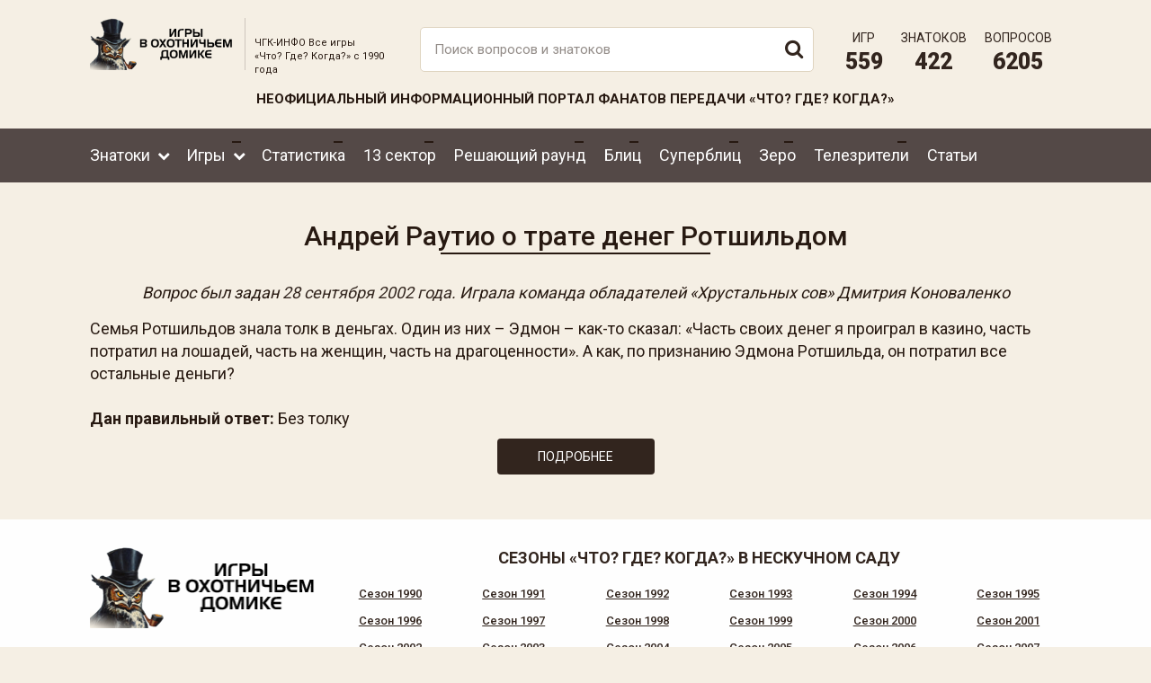

--- FILE ---
content_type: text/html; charset=UTF-8
request_url: https://xn----etbqgrg5bs.xn--p1ai/andrey-rautio-o-trate-deneg-rotshildom
body_size: 4993
content:
 <!DOCTYPE html>
<html lang="ru">
<head>
<meta http-equiv="content-type" content="text/html; charset=utf-8" />
<title>Андрей Раутио о трате денег Ротшильдом – вопрос игры «Что? Где? Когда?» | Неофициальный сайт «Что? Где? Когда?»</title>
<meta name="keywords" content="" />
<meta name="description" content="Семья Ротшильдов знала толк в деньгах. Один из них &amp;ndash; Эдмон &amp;ndash; как-то сказал: &amp;laquo;Часть своих денег я проиграл в казино, часть потратил на лошадей, часть на женщин, " />
<meta name="viewport" content="width=device-width, initial-scale=1, maximum-scale=1, user-scalable=no">
<meta name="format-detection" content="telephone=no">
<meta name="yandex-verification" content="4b8ae84271eb81b2" />
<meta name="google-site-verification" content="zeJLh6epzz5ZmLI1buz8l4SROROE5ffgzWvOEaiwqAw" />
	<link rel="shortcut icon" type="image/ico" href="/faviconn.ico" />
	<link rel="icon" type="image/ico" href="/faviconn.ico" />
	<link href="/css/common.css" rel="stylesheet">
	<link href="/css/hamburgers.css" rel="stylesheet">
	<link href="/css/ui.css" rel="stylesheet">
	<link href="/css/slick.css" rel="stylesheet">
	<link href="/css/fancybox.css" rel="stylesheet">
	<script src="/js/jq.js"></script>
	<script src="/js/ui.js"></script>
	<script src="/js/slick.min.js"></script>
	<link href="/css/style.css" rel="stylesheet">
	<script src="/js/bootstrap.js"></script>
	<script src="/js/fancybox.umd.js"></script>
	<script src="/js/jquery.tablesorter.min.js"></script>
	<script src="/js/jquery.tablesorter.pager.js"></script>
	<script src="/js/script.js"></script>
	<meta property="og:locale" content="ru_RU" />
	<meta property="og:type" content="article" />
	<meta property="og:title" content="Андрей Раутио о трате денег Ротшильдом – вопрос игры «Что? Где? Когда?» | Неофициальный сайт «Что? Где? Когда?»" />
	<meta property="og:description" content="Семья Ротшильдов знала толк в деньгах. Один из них &amp;ndash; Эдмон &amp;ndash; как-то сказал: &amp;laquo;Часть своих денег я проиграл в казино, часть потратил на лошадей, часть на женщин, " />
	<meta property="og:url" content="https://чгк-инфо.рф/andrey-rautio-o-trate-deneg-rotshildom" />
	<meta property="og:image" content="https://xn----etbqgrg5bs.xn--p1ai/img/logon.png" />
	<meta property="og:site_name" content="ЧГК-Инфо" />
	<meta property="og:logo" content="https://xn----etbqgrg5bs.xn--p1ai/img/logon.png" />
	<link rel="canonical" href="https://чгк-инфо.рф/andrey-rautio-o-trate-deneg-rotshildom" />
	<!-- Yandex.Metrika counter -->
<script type="text/javascript" >
   (function(m,e,t,r,i,k,a){m[i]=m[i]||function(){(m[i].a=m[i].a||[]).push(arguments)};
   m[i].l=1*new Date();k=e.createElement(t),a=e.getElementsByTagName(t)[0],k.async=1,k.src=r,a.parentNode.insertBefore(k,a)})
   (window, document, "script", "https://mc.yandex.ru/metrika/tag.js", "ym");

   ym(88169157, "init", {
        clickmap:true,
        trackLinks:true,
        accurateTrackBounce:true,
        webvisor:true
   });
</script>
<noscript><div><img src="https://mc.yandex.ru/watch/88169157" style="position:absolute; left:-9999px;" alt="" /></div></noscript>
<!-- /Yandex.Metrika counter -->
<script src='https://www.google.com/recaptcha/api.js' async defer ></script>
</head>
<body>
<div class="mobilemenu">
	<div class="mobbtn">
	<div class="humblive">
		<button class="hamburger hamburger--collapse" type="button">
		<span class="hamburger-box">
		<span class="hamburger-inner"></span>
		</span>
		</button>
	</div>
	</div>
	<form class="poisk" action="/poisk" method="POST">	
		<input class="form-control realig" type="text" name="query" placeholder="Поиск">
		<ul class="search_result"></ul>
		<button type="submit"><i class="fa fa-search" aria-hidden="true"></i></button>
	</form>
</div>
<div class="mobilebox">
	<div class="mobileboxin">
		<ul>
				<li class="dropdown  ident0">
					<a  data-toggle="" href="/vse-znatoki">Знатоки</a><div class="dropdown-menu">
								<div class="dropdown-inner">
									<ul class="list-unstyled"><li class="nodropdown  ident0">
									<a   data-toggle="" href="/vse-znatoki">Все знатоки</a></li><li class="nodropdown  ident0">
									<a   data-toggle="" href="/luchshie-igroki">Лучшие игроки</a></li></ul>
								</div>
							</div></li>
				<li class="dropdown  ident0">
					<a  data-toggle="" href="/vse-igry">Игры</a><div class="dropdown-menu">
								<div class="dropdown-inner">
									<ul class="list-unstyled"><li class="dropdown  ident0">
									<a   data-toggle="" href="/igry-1990-yh">Игры 1990-ых</a><div class="dropdown-menu">
									<div class="dropdown-inner">
										<ul class="list-unstyled"><li class="ident0">
										<a class="droplike" href="/igry-1990-yh/sezon-1990">Сезон 1990</a>
									</li><li class="ident0">
										<a class="droplike" href="/igry-1990-yh/sezon-1991">Сезон 1991</a>
									</li><li class="ident0">
										<a class="droplike" href="/igry-1990-yh/sezon-1992">Сезон 1992</a>
									</li><li class="ident0">
										<a class="droplike" href="/igry-1990-yh/sezon-1993">Сезон 1993</a>
									</li><li class="ident0">
										<a class="droplike" href="/igry-1990-yh/sezon-1994">Сезон 1994</a>
									</li><li class="ident0">
										<a class="droplike" href="/igry-1990-yh/sezon-1995">Сезон 1995</a>
									</li><li class="ident0">
										<a class="droplike" href="/igry-1990-yh/sezon-1996">Сезон 1996</a>
									</li><li class="ident0">
										<a class="droplike" href="/igry-1990-yh/sezon-1997">Сезон 1997</a>
									</li><li class="ident0">
										<a class="droplike" href="/igry-1990-yh/sezon-1998">Сезон 1998</a>
									</li><li class="ident0">
										<a class="droplike" href="/igry-1990-yh/sezon-1999">Сезон 1999</a>
									</li></ul>
									</div>
								</div></li><li class="dropdown  ident0">
									<a   data-toggle="" href="/igry-2000-yh">Игры 2000-ых</a><div class="dropdown-menu">
									<div class="dropdown-inner">
										<ul class="list-unstyled"><li class="ident0">
										<a class="droplike" href="/igry-2000-yh/sezon-2000">Сезон 2000</a>
									</li><li class="ident0">
										<a class="droplike" href="/igry-2000-yh/sezon-2001">Сезон 2001</a>
									</li><li class="ident0">
										<a class="droplike" href="/igry-2000-yh/sezon-2002">Сезон 2002</a>
									</li><li class="ident0">
										<a class="droplike" href="/igry-2000-yh/sezon-2003">Сезон 2003</a>
									</li><li class="ident0">
										<a class="droplike" href="/igry-2000-yh/sezon-2004">Сезон 2004</a>
									</li><li class="ident0">
										<a class="droplike" href="/igry-2000-yh/sezon-2005">Сезон 2005</a>
									</li><li class="ident0">
										<a class="droplike" href="/igry-2000-yh/sezon-2006">Сезон 2006</a>
									</li><li class="ident0">
										<a class="droplike" href="/igry-2000-yh/sezon-2007">Сезон 2007</a>
									</li><li class="ident0">
										<a class="droplike" href="/igry-2000-yh/sezon-2008">Сезон 2008</a>
									</li><li class="ident0">
										<a class="droplike" href="/igry-2000-yh/sezon-2009">Сезон 2009</a>
									</li></ul>
									</div>
								</div></li><li class="dropdown  ident0">
									<a   data-toggle="" href="/igry-2010-yh">Игры 2010-ых</a><div class="dropdown-menu">
									<div class="dropdown-inner">
										<ul class="list-unstyled"><li class="ident0">
										<a class="droplike" href="/igry-2010-yh/sezon-2010">Сезон 2010</a>
									</li><li class="ident0">
										<a class="droplike" href="/igry-2010-yh/sezon-2011">Сезон 2011</a>
									</li><li class="ident0">
										<a class="droplike" href="/igry-2010-yh/sezon-2012">Сезон 2012</a>
									</li><li class="ident0">
										<a class="droplike" href="/igry-2010-yh/sezon-2013">Сезон 2013</a>
									</li><li class="ident0">
										<a class="droplike" href="/igry-2010-yh/sezon-2014">Сезон 2014</a>
									</li><li class="ident0">
										<a class="droplike" href="/igry-2010-yh/sezon-2015">Сезон 2015</a>
									</li><li class="ident0">
										<a class="droplike" href="/igry-2010-yh/sezon-2016">Сезон 2016</a>
									</li><li class="ident0">
										<a class="droplike" href="/igry-2010-yh/sezon-2017">Сезон 2017</a>
									</li><li class="ident0">
										<a class="droplike" href="/igry-2010-yh/sezon-2018">Сезон 2018</a>
									</li><li class="ident0">
										<a class="droplike" href="/igry-2010-yh/sezon-2019">Сезон 2019</a>
									</li></ul>
									</div>
								</div></li><li class="dropdown  ident0">
									<a   data-toggle="" href="/igry-2020-yh">Игры 2020-ых</a><div class="dropdown-menu">
									<div class="dropdown-inner">
										<ul class="list-unstyled"><li class="ident0">
										<a class="droplike" href="/igry-2020-yh/sezon-2020">Сезон 2020</a>
									</li><li class="ident0">
										<a class="droplike" href="/igry-2020-yh/sezon-2021">Сезон 2021</a>
									</li><li class="ident0">
										<a class="droplike" href="/igry-2020-yh/sezon-2022">Сезон 2022</a>
									</li><li class="ident0">
										<a class="droplike" href="/igry-2020-yh/sezon-2023">Сезон 2023</a>
									</li><li class="ident0">
										<a class="droplike" href="/igry-2020-yh/sezon-2024">Сезон 2024</a>
									</li><li class="ident0">
										<a class="droplike" href="/igry-2020-yh/sezon-2025">Сезон 2025</a>
									</li></ul>
									</div>
								</div></li></ul>
								</div>
							</div></li>
				<li class="nodropdown  ident0">
					<a  data-toggle="" href="/statistika-znatokov">Статистика</a></li>
				<li class="nodropdown  ident0">
					<a  data-toggle="" href="/13-sektor">13 сектор</a></li>
				<li class="nodropdown  ident0">
					<a  data-toggle="" href="/reshayuschiy-raund">Решающий раунд</a></li>
				<li class="nodropdown  ident0">
					<a  data-toggle="" href="/raund-blic">Блиц</a></li>
				<li class="nodropdown  ident0">
					<a  data-toggle="" href="/raund-superblic">Суперблиц</a></li>
				<li class="nodropdown  ident0">
					<a  data-toggle="" href="/raund-zero">Зеро</a></li>
				<li class="nodropdown  ident0">
					<a  data-toggle="" href="/vse-telezriteli">Телезрители</a></li>
				<li class="nodropdown  ident0">
					<a  data-toggle="" href="/stati">Статьи</a></li></ul>	</div>
</div>
	
<div class="wrapper">
<!-- Блок `header` -->
<header class="header">
		<div class="header-top">
		<div class="container">
			<div class="row">
				<div class="col-xs-12 col-md-2 logowrap">
					<a href="/"><img src="/img/logon.png" alt="logo"></a>
				</div>
				<div class="col-xs-12 col-md-2 descwrap">
					<span>ЧГК-ИНФО Все игры <br>«Что? Где? Когда?» с 1990 года</span>
				</div>
				<div class="col-xs-12 col-md-5">
					<form class="poisk" action="/poisk" method="POST">	
						<input class="form-control realig" type="text" name="query" placeholder="Поиск вопросов и знатоков">
						<ul class="search_result"></ul>
						<button type="submit"><i class="fa fa-search" aria-hidden="true"></i></button>
					</form>
				</div>
				<div class="col-xs-12 col-md-3">
					<div class="stat_wrap">
																		<div class="stat_item">Игр <span>559</span></div>
						<div class="stat_item">Знатоков <span>422</span></div>
						<div class="stat_item">Вопросов <span>6205</span></div>
					</div>
				</div>
			</div>
			<span class="neof">Неофициальный информационный портал фанатов передачи «Что? Где? Когда?»</span>
		</div>
	</div>
	<div class="h-menu">
		<div class="container">
			<ul>
				<li class="dropdown  ident0">
					<a  data-toggle="" href="/vse-znatoki">Знатоки</a><div class="dropdown-menu">
								<div class="dropdown-inner">
									<ul class="list-unstyled"><li class="nodropdown  ident0">
									<a   data-toggle="" href="/vse-znatoki">Все знатоки</a></li><li class="nodropdown  ident0">
									<a   data-toggle="" href="/luchshie-igroki">Лучшие игроки</a></li></ul>
								</div>
							</div></li>
				<li class="dropdown  ident0">
					<a  data-toggle="" href="/vse-igry">Игры</a><div class="dropdown-menu">
								<div class="dropdown-inner">
									<ul class="list-unstyled"><li class="dropdown  ident0">
									<a   data-toggle="" href="/igry-1990-yh">Игры 1990-ых</a><div class="dropdown-menu">
									<div class="dropdown-inner">
										<ul class="list-unstyled"><li class="ident0">
										<a class="droplike" href="/igry-1990-yh/sezon-1990">Сезон 1990</a>
									</li><li class="ident0">
										<a class="droplike" href="/igry-1990-yh/sezon-1991">Сезон 1991</a>
									</li><li class="ident0">
										<a class="droplike" href="/igry-1990-yh/sezon-1992">Сезон 1992</a>
									</li><li class="ident0">
										<a class="droplike" href="/igry-1990-yh/sezon-1993">Сезон 1993</a>
									</li><li class="ident0">
										<a class="droplike" href="/igry-1990-yh/sezon-1994">Сезон 1994</a>
									</li><li class="ident0">
										<a class="droplike" href="/igry-1990-yh/sezon-1995">Сезон 1995</a>
									</li><li class="ident0">
										<a class="droplike" href="/igry-1990-yh/sezon-1996">Сезон 1996</a>
									</li><li class="ident0">
										<a class="droplike" href="/igry-1990-yh/sezon-1997">Сезон 1997</a>
									</li><li class="ident0">
										<a class="droplike" href="/igry-1990-yh/sezon-1998">Сезон 1998</a>
									</li><li class="ident0">
										<a class="droplike" href="/igry-1990-yh/sezon-1999">Сезон 1999</a>
									</li></ul>
									</div>
								</div></li><li class="dropdown  ident0">
									<a   data-toggle="" href="/igry-2000-yh">Игры 2000-ых</a><div class="dropdown-menu">
									<div class="dropdown-inner">
										<ul class="list-unstyled"><li class="ident0">
										<a class="droplike" href="/igry-2000-yh/sezon-2000">Сезон 2000</a>
									</li><li class="ident0">
										<a class="droplike" href="/igry-2000-yh/sezon-2001">Сезон 2001</a>
									</li><li class="ident0">
										<a class="droplike" href="/igry-2000-yh/sezon-2002">Сезон 2002</a>
									</li><li class="ident0">
										<a class="droplike" href="/igry-2000-yh/sezon-2003">Сезон 2003</a>
									</li><li class="ident0">
										<a class="droplike" href="/igry-2000-yh/sezon-2004">Сезон 2004</a>
									</li><li class="ident0">
										<a class="droplike" href="/igry-2000-yh/sezon-2005">Сезон 2005</a>
									</li><li class="ident0">
										<a class="droplike" href="/igry-2000-yh/sezon-2006">Сезон 2006</a>
									</li><li class="ident0">
										<a class="droplike" href="/igry-2000-yh/sezon-2007">Сезон 2007</a>
									</li><li class="ident0">
										<a class="droplike" href="/igry-2000-yh/sezon-2008">Сезон 2008</a>
									</li><li class="ident0">
										<a class="droplike" href="/igry-2000-yh/sezon-2009">Сезон 2009</a>
									</li></ul>
									</div>
								</div></li><li class="dropdown  ident0">
									<a   data-toggle="" href="/igry-2010-yh">Игры 2010-ых</a><div class="dropdown-menu">
									<div class="dropdown-inner">
										<ul class="list-unstyled"><li class="ident0">
										<a class="droplike" href="/igry-2010-yh/sezon-2010">Сезон 2010</a>
									</li><li class="ident0">
										<a class="droplike" href="/igry-2010-yh/sezon-2011">Сезон 2011</a>
									</li><li class="ident0">
										<a class="droplike" href="/igry-2010-yh/sezon-2012">Сезон 2012</a>
									</li><li class="ident0">
										<a class="droplike" href="/igry-2010-yh/sezon-2013">Сезон 2013</a>
									</li><li class="ident0">
										<a class="droplike" href="/igry-2010-yh/sezon-2014">Сезон 2014</a>
									</li><li class="ident0">
										<a class="droplike" href="/igry-2010-yh/sezon-2015">Сезон 2015</a>
									</li><li class="ident0">
										<a class="droplike" href="/igry-2010-yh/sezon-2016">Сезон 2016</a>
									</li><li class="ident0">
										<a class="droplike" href="/igry-2010-yh/sezon-2017">Сезон 2017</a>
									</li><li class="ident0">
										<a class="droplike" href="/igry-2010-yh/sezon-2018">Сезон 2018</a>
									</li><li class="ident0">
										<a class="droplike" href="/igry-2010-yh/sezon-2019">Сезон 2019</a>
									</li></ul>
									</div>
								</div></li><li class="dropdown  ident0">
									<a   data-toggle="" href="/igry-2020-yh">Игры 2020-ых</a><div class="dropdown-menu">
									<div class="dropdown-inner">
										<ul class="list-unstyled"><li class="ident0">
										<a class="droplike" href="/igry-2020-yh/sezon-2020">Сезон 2020</a>
									</li><li class="ident0">
										<a class="droplike" href="/igry-2020-yh/sezon-2021">Сезон 2021</a>
									</li><li class="ident0">
										<a class="droplike" href="/igry-2020-yh/sezon-2022">Сезон 2022</a>
									</li><li class="ident0">
										<a class="droplike" href="/igry-2020-yh/sezon-2023">Сезон 2023</a>
									</li><li class="ident0">
										<a class="droplike" href="/igry-2020-yh/sezon-2024">Сезон 2024</a>
									</li><li class="ident0">
										<a class="droplike" href="/igry-2020-yh/sezon-2025">Сезон 2025</a>
									</li></ul>
									</div>
								</div></li></ul>
								</div>
							</div></li>
				<li class="nodropdown  ident0">
					<a  data-toggle="" href="/statistika-znatokov">Статистика</a></li>
				<li class="nodropdown  ident0">
					<a  data-toggle="" href="/13-sektor">13 сектор</a></li>
				<li class="nodropdown  ident0">
					<a  data-toggle="" href="/reshayuschiy-raund">Решающий раунд</a></li>
				<li class="nodropdown  ident0">
					<a  data-toggle="" href="/raund-blic">Блиц</a></li>
				<li class="nodropdown  ident0">
					<a  data-toggle="" href="/raund-superblic">Суперблиц</a></li>
				<li class="nodropdown  ident0">
					<a  data-toggle="" href="/raund-zero">Зеро</a></li>
				<li class="nodropdown  ident0">
					<a  data-toggle="" href="/vse-telezriteli">Телезрители</a></li>
				<li class="nodropdown  ident0">
					<a  data-toggle="" href="/stati">Статьи</a></li></ul>		</div>
	</div>
</header>

	<div class="container vopros" id = "content">
	<h1>
		Андрей Раутио о трате денег Ротшильдом 
	</h1>
		<div class="vop_info">
		Вопрос был задан <a href="/igry-2000-yh/sezon-2002/28092002-pervaya-igra-osenney-serii#rau8" target="_blank">28 сентября 2002 года</a>. Играла команда обладателей «Хрустальных сов» Дмитрия Коноваленко			</div>
	<div class="vop_otv">
		<p>Ведущий обращается к Бялко:</p>

<ul>
	<li>Когда Вы, наконец, сядете за стол?</li>
	<li>Так не зовут.</li>
	<li>Как не зовут?? Вы сами к нам не ходите.</li>
	<li>Нет, вот он я.</li>
	<li>Мы ждём Вас за столом. Хотите, кстати, сейчас есть, помочь команде? Господа, может быть, Вы посадите господина Бялко, и он поможет вам вылезти из этой ситуации?</li>
	<li>Нет, уже помощь магистров как бы брали, уже знаете, &ndash; открещивается Бялко.</li>
	<li>Нет, ну магистры &ndash; это магистры, а Бялко &ndash; это Бялко.</li>
	<li>Господин ведущий, я понимаю прекрасно, что было бы правильно посадить Александра, &ndash; начинает Коноваленко.</li>
	<li>Нет, сажать господина Бялко, пожалуйста, не надо, &ndash; балагурит раздухарившийся ведущий. &ndash; Я имею в виду дать возможность господину Бялко сыграть за игровым столом.</li>
	<li>К которому я отношусь с не меньшим уважением, чем Вы. Но, честно говоря, мне кажется, что тонуть или выплывать в этой игре мы должны сами, &ndash; заканчивает свою мысль капитан под аплодисменты публики.</li>
	<li>Ответственность на Вас.</li>
	<li>С самого начала была.</li>
</ul>
	</div>
		<div class="vop_text">
	<div class="row">
			<div class="col-xs-12">
			<p>Семья Ротшильдов знала толк в деньгах. Один из них &ndash; Эдмон &ndash; как-то сказал: &laquo;Часть своих денег я проиграл в казино, часть потратил на лошадей, часть на женщин, часть на драгоценности&raquo;. А как, по признанию Эдмона Ротшильда, он потратил все остальные деньги?</p>
		</div>
	</div>
	</div>
<p><strong>Дан правильный ответ:</strong> Без толку</p>		<div class="vop butt">Подробнее</div>
	<div class="vop_otv">
		<p>Правильная версия рождается в первую же секунду. Коноваленко даже помышляет о досрочном ответе. Но команда продолжает обсуждать, решая: шутка это была или, всё же, серьёзная фраза.</p>

<p>Отвечает Дмитрий Коноваленко: (<em>&laquo;Всё-таки, шутка или не штука?&raquo;</em>) Наверное, шутка. И, поэтому, остальные деньги он потратил впустую.</p>

<p>Правильный ответ: Мне кажется, что Ротшильд не шутил. Мне кажется, он осмыслил, для чего на самом деле нужны деньги. &laquo;Часть своих денег я проиграл в казино, часть потратил на лошадей, часть на женщин, часть на драгоценности. Все остальные были потрачены без толку&raquo;. Это, Вы правы, но это не шутка! Но вы выиграли.</p>
			</div>
	</div>
 
	

 

<footer class="footer">
	<div class="container">
		<div class="row">
			<div class="col-xs-12 col-md-3 logowrap">
				<a href="/"><img src="/img/logon.png" alt="logo"></a>
				<div class="stat_wrap">
					<div class="stat_item">Игр <span>559</span></div>
					<div class="stat_item">Знатоков <span>422</span></div>
					<div class="stat_item">Вопросов <span>6205</span></div>
				</div>
			</div>
			<div class="col-xs-12 col-md-9">
				<div class="h2">Сезоны «Что? Где? Когда?» в Нескучном саду</div>
								<div class="row">
									<div class="col-xs-4 col-md-2">
						<a class="igr_item" href="/igry-1990-yh/sezon-1990">
							<div class="igr_name">
								Сезон 1990							</div>
						</a>
					</div>
									<div class="col-xs-4 col-md-2">
						<a class="igr_item" href="/igry-1990-yh/sezon-1991">
							<div class="igr_name">
								Сезон 1991							</div>
						</a>
					</div>
									<div class="col-xs-4 col-md-2">
						<a class="igr_item" href="/igry-1990-yh/sezon-1992">
							<div class="igr_name">
								Сезон 1992							</div>
						</a>
					</div>
									<div class="col-xs-4 col-md-2">
						<a class="igr_item" href="/igry-1990-yh/sezon-1993">
							<div class="igr_name">
								Сезон 1993							</div>
						</a>
					</div>
									<div class="col-xs-4 col-md-2">
						<a class="igr_item" href="/igry-1990-yh/sezon-1994">
							<div class="igr_name">
								Сезон 1994							</div>
						</a>
					</div>
									<div class="col-xs-4 col-md-2">
						<a class="igr_item" href="/igry-1990-yh/sezon-1995">
							<div class="igr_name">
								Сезон 1995							</div>
						</a>
					</div>
				<div class="clearfix"></div>					<div class="col-xs-4 col-md-2">
						<a class="igr_item" href="/igry-1990-yh/sezon-1996">
							<div class="igr_name">
								Сезон 1996							</div>
						</a>
					</div>
									<div class="col-xs-4 col-md-2">
						<a class="igr_item" href="/igry-1990-yh/sezon-1997">
							<div class="igr_name">
								Сезон 1997							</div>
						</a>
					</div>
									<div class="col-xs-4 col-md-2">
						<a class="igr_item" href="/igry-1990-yh/sezon-1998">
							<div class="igr_name">
								Сезон 1998							</div>
						</a>
					</div>
									<div class="col-xs-4 col-md-2">
						<a class="igr_item" href="/igry-1990-yh/sezon-1999">
							<div class="igr_name">
								Сезон 1999							</div>
						</a>
					</div>
									<div class="col-xs-4 col-md-2">
						<a class="igr_item" href="/igry-2000-yh/sezon-2000">
							<div class="igr_name">
								Сезон 2000							</div>
						</a>
					</div>
									<div class="col-xs-4 col-md-2">
						<a class="igr_item" href="/igry-2000-yh/sezon-2001">
							<div class="igr_name">
								Сезон 2001							</div>
						</a>
					</div>
				<div class="clearfix"></div>					<div class="col-xs-4 col-md-2">
						<a class="igr_item" href="/igry-2000-yh/sezon-2002">
							<div class="igr_name">
								Сезон 2002							</div>
						</a>
					</div>
									<div class="col-xs-4 col-md-2">
						<a class="igr_item" href="/igry-2000-yh/sezon-2003">
							<div class="igr_name">
								Сезон 2003							</div>
						</a>
					</div>
									<div class="col-xs-4 col-md-2">
						<a class="igr_item" href="/igry-2000-yh/sezon-2004">
							<div class="igr_name">
								Сезон 2004							</div>
						</a>
					</div>
									<div class="col-xs-4 col-md-2">
						<a class="igr_item" href="/igry-2000-yh/sezon-2005">
							<div class="igr_name">
								Сезон 2005							</div>
						</a>
					</div>
									<div class="col-xs-4 col-md-2">
						<a class="igr_item" href="/igry-2000-yh/sezon-2006">
							<div class="igr_name">
								Сезон 2006							</div>
						</a>
					</div>
									<div class="col-xs-4 col-md-2">
						<a class="igr_item" href="/igry-2000-yh/sezon-2007">
							<div class="igr_name">
								Сезон 2007							</div>
						</a>
					</div>
				<div class="clearfix"></div>					<div class="col-xs-4 col-md-2">
						<a class="igr_item" href="/igry-2000-yh/sezon-2008">
							<div class="igr_name">
								Сезон 2008							</div>
						</a>
					</div>
									<div class="col-xs-4 col-md-2">
						<a class="igr_item" href="/igry-2000-yh/sezon-2009">
							<div class="igr_name">
								Сезон 2009							</div>
						</a>
					</div>
									<div class="col-xs-4 col-md-2">
						<a class="igr_item" href="/igry-2010-yh/sezon-2010">
							<div class="igr_name">
								Сезон 2010							</div>
						</a>
					</div>
									<div class="col-xs-4 col-md-2">
						<a class="igr_item" href="/igry-2010-yh/sezon-2011">
							<div class="igr_name">
								Сезон 2011							</div>
						</a>
					</div>
									<div class="col-xs-4 col-md-2">
						<a class="igr_item" href="/igry-2010-yh/sezon-2012">
							<div class="igr_name">
								Сезон 2012							</div>
						</a>
					</div>
									<div class="col-xs-4 col-md-2">
						<a class="igr_item" href="/igry-2010-yh/sezon-2013">
							<div class="igr_name">
								Сезон 2013							</div>
						</a>
					</div>
				<div class="clearfix"></div>					<div class="col-xs-4 col-md-2">
						<a class="igr_item" href="/igry-2010-yh/sezon-2014">
							<div class="igr_name">
								Сезон 2014							</div>
						</a>
					</div>
									<div class="col-xs-4 col-md-2">
						<a class="igr_item" href="/igry-2010-yh/sezon-2015">
							<div class="igr_name">
								Сезон 2015							</div>
						</a>
					</div>
									<div class="col-xs-4 col-md-2">
						<a class="igr_item" href="/igry-2010-yh/sezon-2016">
							<div class="igr_name">
								Сезон 2016							</div>
						</a>
					</div>
									<div class="col-xs-4 col-md-2">
						<a class="igr_item" href="/igry-2010-yh/sezon-2017">
							<div class="igr_name">
								Сезон 2017							</div>
						</a>
					</div>
									<div class="col-xs-4 col-md-2">
						<a class="igr_item" href="/igry-2010-yh/sezon-2018">
							<div class="igr_name">
								Сезон 2018							</div>
						</a>
					</div>
									<div class="col-xs-4 col-md-2">
						<a class="igr_item" href="/igry-2010-yh/sezon-2019">
							<div class="igr_name">
								Сезон 2019							</div>
						</a>
					</div>
				<div class="clearfix"></div>					<div class="col-xs-4 col-md-2">
						<a class="igr_item" href="/igry-2020-yh/sezon-2020">
							<div class="igr_name">
								Сезон 2020							</div>
						</a>
					</div>
									<div class="col-xs-4 col-md-2">
						<a class="igr_item" href="/igry-2020-yh/sezon-2021">
							<div class="igr_name">
								Сезон 2021							</div>
						</a>
					</div>
									<div class="col-xs-4 col-md-2">
						<a class="igr_item" href="/igry-2020-yh/sezon-2022">
							<div class="igr_name">
								Сезон 2022							</div>
						</a>
					</div>
									<div class="col-xs-4 col-md-2">
						<a class="igr_item" href="/igry-2020-yh/sezon-2023">
							<div class="igr_name">
								Сезон 2023							</div>
						</a>
					</div>
									<div class="col-xs-4 col-md-2">
						<a class="igr_item" href="/igry-2020-yh/sezon-2024">
							<div class="igr_name">
								Сезон 2024							</div>
						</a>
					</div>
									<div class="col-xs-4 col-md-2">
						<a class="igr_item" href="/igry-2020-yh/sezon-2025">
							<div class="igr_name">
								Сезон 2025							</div>
						</a>
					</div>
				<div class="clearfix"></div>				</div>
							</div>
		</div>
		<span class="neof">чгк-инфо.рф - не является официальным сайтом и не занимается организацией игр "Что?Где?Когда?"<br>
официальный сайт передачи - <a href="https://www.tvigra.ru/" rel="nofollow,noindex">www.tvigra.ru</a></span>
	</div>
	<div class="subfooter">
		<div class="container">
			<div class="row">
				<div class="col-xs-12 col-md-4 f-confid">
				Все игры «Что? Где? Когда?» с 1990 года
				</div>
				<div class="col-xs-12 col-md-4 f-copy">
				2021-2026 &copy; ЧГК-ИНФО
				</div>
				<div class="col-xs-12 col-md-4 f-cinar">
				<div class="f-cinar-item f-cinar-fix">
					<a href="https://cinar.ru" target="_blank">Создание</a> <span>и</span> <br><a href="https://cinar.ru" target="_blank">продвижение сайта</a>
				</div>
				<div class="f-cinar-item">
					<a href="https://cinar.ru" target="_blank"><img src="/img/cinar.svg" alt="Сinar - Создание и продвижение сайтов"></a>
				</div>
				<div class="clearfix"></div>
				</div>
			</div>
		</div>
	</div>
</footer>

</div>

<p id="back-top">
	<a href="#top"><i class="fa fa-arrow-up" aria-hidden="true"></i></a>
</p>
</body>
</html>

--- FILE ---
content_type: text/css
request_url: https://xn----etbqgrg5bs.xn--p1ai/css/style.css
body_size: 6781
content:
@import url('https://fonts.googleapis.com/css2?family=Roboto:ital,wght@0,400;0,500;0,700;0,900&display=swap');
*,::before,::after{
	margin:0;
	padding:0;
	transition:all .3s;
	-webkit-transition: all .3s;
	-moz-transition: all .3s;
	outline:none !important;
	background-size:cover;
	background-position:center;
	background-repeat:no-repeat;
}
.adminthis{
	position:fixed;
	left:75px;
	bottom:5%;
	height:35px;
	width:35px;
	border-radius:35px;
	background-color:#fff;
	font-size:16px;
	line-height:35px;
	text-align:center;
	z-index:50;
	-webkit-box-shadow:0 0 10px rgba(0,0,0,0.5);
	box-shadow:0 0 10px rgba(0,0,0,0.5);
}
.adminthis.absent{
	position:absolute;
	left:45px;
	top:10px;
	bottom:auto;
}
.vopit .adminthis.absent{
	top:-45px;
}
body{
	font-family:'Roboto', sans-serif;
	font-weight:400;
	color:#271911;
	font-size:20px;
	line-height:30px;
	background-color:#F5EFE4;
	-webkit-transition:none;
	-moz-transition:none;
	transition:none;
}
video,audio{
	width:500px;
	max-width:100%;
	display:block;
	margin:0 auto;
	border:5px double #271911;
}
img{
	max-width:100%;
	width:100%;
}
.slick-slider,.slick-slider div,
.fancybox__container,.fancybox__container *,
.dropdown-menu{
	-webkit-transition:none;
	-moz-transition:none;
	transition:none;
}
a{
	color:#32251E;
}
a:hover,a:focus,.vopit a,
.smalltext a,.justext a,#resigr p a{
	color:rgba(39,25,17,0.7);
}
.vopit a:not(.photofix), .smalltext a,
.justext a,#resigr p a,.comment_text a{
	border-bottom:1px dashed #271911;
}
.vopit a:not(.photofix):hover, .smalltext a:hover,
.justext a:hover,#resigr p a:hover,.comment_text a:hover{
	text-decoration:none;
	border-bottom:1px solid #271911;
}
hr{
	border-top:1px solid #b9b9b9;
}
.confid,
.sucsess span{
	display:block;
	font-size:12px;
	opacity:0.6;
	text-align:center;
}
.inputer{
	font-size:15px;
}
/** common **/
.wrapper{
	margin:0;
	min-height:100%;
	overflow:hidden;
	padding:0;
	position:relative;
	width:100%;
}
.container{
	width:1200px;
}
.mobilemenu, .mobilebox{
	display: none;
}
input.form-control,
textarea.form-control{
	width:100%;
	height:50px;
	font-size:15px;
	border-radius:5px;
	padding:15px;
	background-color:#FFF;
	border:1px solid #FFF;
	position:relative;
	color:#271911;
	margin-bottom:0;
}
input.form-control:not(.realig):focus{
	border-color:#000;
}
input.form-control::placeholder,
textarea.form-control::placeholder{
	color:rgba(39,25,17,0.5);
}
textarea.form-control{
	height:245px;
	resize:none;
}
.google-box{
	margin:0 auto;
	width:max-content;
}
.sucsess{
	display:none;
	text-align:center;
}
#back-top {
 position:fixed;
 bottom:30px;
 right:50px;
}
#back-top a {
	font-size:25px;
	line-height:50px;
	width: 50px;
	display:block;
	background:#000;
	text-align:center;
	text-decoration:none;
	height:50px;
	border-radius:50px;
	color:#fff;
	opacity:0.7;
}
#back-top a:hover {
	opacity:1;
}
ol{
	margin-left:40px;
}
ul{
	margin-left:40px;
	list-style-type:none;
}
ul li{
	position:relative;
}
ul li::before{
	display:block;
	content:'';
	position:absolute;
	left:-23px;
	top:14px;
	width:10px;
	height:2px;
	background-color:#271911;
}
.h-menu ul li::before, ul:is(.breadcrumb,.slider-nav,.list-unstyled) li::before{
	display:none;
}
/** common end **/
/** header **/
.header-top{
	position:relative;
	padding:20px 0;
}
.header-top .logowrap{
	border-right:1px solid rgba(50,37,30,0.2)
}
.logowrap img{
	width:100%;
}
.descwrap span{
	display:block;
	font-size:11px;
	line-height:15px;
	margin-top:20px;
}
.poisk{
	position:relative;
	margin-top:10px;
}
input.form-control.realig{
	border:1px solid #DFD4C0;
}
.poisk button{
	position:absolute;
	top:calc(50% - 12px);
	right:10px;
	width:24px;
	height:24px;
	line-height:24px;
	font-size:22px;
	padding:0;
	color:#32251E;
	border:0;
	background-color:transparent;
	cursor:pointer;
}/*margin-top:-12px;*/
.search_result{
	background:#FFF;
	width:100%;
	border-radius:0 0 5px 5px;
	max-height:280px;
	overflow-y:scroll;
	display:none;
	margin:0;
	position:absolute;
	margin-top:-12px;
	z-index:99;
}
.search_result li{
	line-height:30px;
	font-size:20px;
	padding:5px 20px;
}
.search_result li:hover{
	background-color:#271911;
	cursor:pointer;
}
.search_result li:hover a{
	color:#fff;
	text-decoration:none;
}
span.neof{
	display:block;
	text-align:center;
	font-size:15px;
	font-weight:700;
	margin-top:13px;
	text-transform:uppercase;
}/*
.hemail{
	text-align:center;
	padding-top:37px;
	font-size:14px;
	line-height:15px;
	font-weight:600;
}*/
.stat_wrap{
	display:flex;
	flex-wrap:wrap;
	justify-content:flex-end;
	margin-top:10px;
}
.stat_item{
	display:flex;
	flex-wrap:wrap;
	flex-direction:column;
	color:#32251E;
	font-size:14px;
	line-height:24px;
	text-transform:uppercase;
	text-align:center;
	padding:0 10px;
}
.stat_item span{
	display:block;
	font-size:25px;
	line-height:30px;
	font-weight:900;
}
.h-menu{
	background-color:#544947;
}
.h-menu ul{
	margin:0;
	display:flex;
	align-items:center;
	width:100%;
	line-height:60px;
	margin:0 -10px;
}/*height:60px;text-align:center;*/
.h-menu ul.list-unstyled{
	display:block;
	margin:0;
}
.h-menu ul li{
	display:block;
	position:relative;
}
.h-menu ul.list-unstyled li{
	display:block;
}
.h-menu  ul li.dropdown::before{
	font-family:FontAwesome;
	display:block;
	content:'\f078';
	position:absolute;
	left:auto;
	right:7.5px;
	top:25px;
	width:15px;
	height:10px;
	line-height:10px;
	background-color:transparent;
	color:#fff;
	font-size:14px;
}
.h-menu ul li.dropdown:hover::before{
	transform:rotateZ(180deg);
	color:#544947;
}
.h-menu  ul.list-unstyled li.dropdown::before{
	content:'\f054';
	right:10px;
	top:12.5px;
	width:10px;
	height:15px;
	line-height:15px;
	font-size:14px;
}
.h-menu  ul.list-unstyled li.dropdown:hover::before{
	transform:none;
}
.h-menu ul li.dropdown a{
	padding-right:30px;
}
.h-menu ul li a{
	display:block;
	padding:0 10px;
	color:#FEFEFE;
}
.h-menu ul li a:hover,
.h-menu ul li.activenow>a,
.h-menu ul li.activenow.dropdown::before{
	color:#544947;
	background-color:#FEFEFE;
	text-decoration:none;
}
.h-menu ul li:hover>.dropdown-menu{
	display:block;
}
.dropdown-menu{
	min-width:200px;
	padding:0;
	margin:0;
	font-size:16px;
	border:none;
	border-radius:0 0 4px 4px;
	background-color:#544947;
	-webkit-box-shadow:0 15px 12px rgba(0,0,0,0.175);
	box-shadow:0 15px 12px rgba(0,0,0,0.175);
}
.dropdown-menu .dropdown-menu{
	top:0;
	left:100%;
}
.dropdown-menu ul{
	text-align:left;
	line-height:40px;
}
/** header end**/
/** main **/
.znatok .breadwrap,.tviewr .breadwrap{
	margin-bottom:25px;
}
.breadcrumb{
	margin:0;
}
.breadcrumb li a,.breadcrumb li span{
	font-size:16px;
}
.breadcrumb li a{
	font-weight:500;
}
.breadcrumb li::after{
	content:">";
	padding-left:5px;
	padding-right:5px;
	font-size:16px;
}
.breadcrumb li:last-child::after{
	display:none;
}
.slidem{
	position:relative;
	height:570px;
	color:#fff;
}
.slisha{
	position:absolute;
	left:0;
	top:0;
	width:100%;
	height:100%;
	background-color:rgba(0,0,0,0.5);
}
.slizag{
	font-weight:700;
	font-size:35px;
	line-height:45px;
	padding-top:120px;
}
.slitex{
	font-size:20px;
	line-height:30px;
	padding-top:40px;
}
.slibut{
	font-weight:500;
	display:inline-block;
	background-color:#fff;
	height:50px;
	border-radius:4px;
	margin-top:40px;
	padding:0 20px;
	line-height:50px;
	font-size:18px;
	color:#32251E;
}
.slibut:hover{
	color:#32251E;
	text-decoration:none;
	-webkit-box-shadow:inset 0 0 10px 2px rgba(0,0,0,0.5);
	-moz-box-shadow:inset 0 0 10px 2px rgba(0,0,0,0.5);
	box-shadow:inset 0 0 10px 2px rgba(0,0,0,0.5);
}
.sec-main{
	padding:20px 0;
}
h1,h2,h3{
	position:relative;
	font-size:35px;
	line-height:50px;
	margin:0;
	text-transform:uppercase;
	padding:20px 0 30px;
	text-align:center;
}
h2,h3{
	padding-top:35px;
	font-size:30px;
	line-height:40px;
}
.sec-main h3{
	font-size:25px;
	line-height:30px;
	padding-bottom:35px;
}
.smalltext h3,
.justext h3{
	font-size:25px;
	line-height:30px;
	clear:both;
}
h3.igleft{
	text-align:left;
}
h1::before,h2::before{
	content:'';
	position:absolute;
	bottom:30px;
	left:50%;
	margin-left:-150px;
	height:2px;
	width:300px;
	background-color:#271911;
}
.h4{
	text-align:center;
	font-size:25px;
}
.igr_item{
	display:block;
	background-color:#FFF;
	padding:15px;
	margin-bottom:30px;
	border-radius:4px;
	font-weight:700;
	overflow:hidden;
	text-align:center;
	cursor:pointer;
}
.igr_item:hover{
	text-decoration:none;
	-webkit-box-shadow:0 0 24px 0 rgba(0,0,0,0.14);
	-moz-box-shadow:0 0 24px 0 rgba(0,0,0,0.14);
	box-shadow:0 0 24px 0 rgba(0,0,0,0.14);
}
.igr_name{
	font-size:25px;
	position:relative;
}
.igra .igr_item.igr_name{
	font-size:18px;
	line-height:20px;
	min-height:230px;
}
.igr_text{
	font-weight:500;
	padding:10px 0;
	position:relative;
}
.igr_score{
	position:absolute;
	width:auto;
	height:auto;
	right:0;
	bottom:0;
	font-weight:500;
	font-size:20px;
}
.igr_uch{
	position:relative;
	padding:0 10px;
	margin-bottom:15px;
	padding-left:40px;
	font-weight:400;
	text-align:left;
	font-size:16px;
}
.igr_sqrim{
	position:absolute;
	left:0;
	top:0;
	width:30px;
	height:30px;
	border-radius:4px;
	background-position:center top;
}
.thebest_row{
	margin-bottom:20px;
}
.thebest_row .igr_item{
	margin-bottom:15px;
	padding:10px;
}
.thebest_row .igr_item.active{
	background-color:#544947;
	color:#FFF;
}
.thebest_row .igr_name{
	font-size:20px;
	font-weight:500;
}
.thebest_item{
	display:none;
}
.thebest_item.active{
	display:block;
}
.topcapy,.page .topcapy{
	background-color:#FFF;
	border-radius:4px;
	padding:15px;
	text-align:center;
	margin-top:30px;
	font-size:17px;
	line-height:20px;
}/*padding:5px 15px 15px;*/
.sec-main .topcapy:first-child{
	margin-top:100px;
}
.shingra.topcapy{
	margin:0 0 15px 15px;
	float:right;
	z-index:999;
}
.topcapy h3{
	font-size:20px;
	padding:0;
	line-height:30px;
}
.topcapy strong{
	display:inline-block;
	font-size:19px;
	margin-top:10px;
}
.topcapy p{
	margin:5px 0;
}
.topcapy .igr_text{
	padding:5px;
	text-align:right;
	overflow:hidden;
	display:flex;
	align-items:center;
	justify-content:space-between;
}
.topcapy .igr_text:hover{
	background-color:#bbb;
	border-radius:4px;
}
.topcapy .igr_text a{
	float:left;
	float:none;
	max-width:200px;
	text-align:left;
}
.topcapy .igr_text a.atomic{
	padding-right:25px;
	background:url(../img/atomic.png) right center / 15px no-repeat;
}
.shomor.butt{
	display:none;
}
.page .styletext{
	margin-top:20px;
}
.vop_info{
	font-style:italic;
	text-align:center;
	padding-bottom:15px;
}
.vop_info + .col-xs-12{
	float:none;
}
.butt{
	background-color:#32251E;
	border-radius:4px;
	height:40px;
	margin:10px auto 0;
	line-height:40px;
	font-size:14px;
	text-transform:uppercase;
	color:#FFF;
	text-align:center;
	width:175px;
	cursor:pointer;
}
a.butt{
	display:inline-block;
}
.butt:hover{
	background-color:#4B3C34;
}
a.butt:hover{
	color:#FFF;
	text-decoration:none;
}
.vop_text{
	padding-bottom:15px;
}
.vop_otv{
	display:none;
	-webkit-transition:none;
	-moz-transition:none;
	transition:none;
	border-top:1px solid rgba(39,25,17,0.5);
	padding-top:10px;
}
.vop_info + .vop_otv{
	border-top:none;
	border-bottom:1px solid rgba(39,25,17,0.5);
	padding-top:0;
	padding-bottom:10px;
	margin-top:0;
	margin-bottom:10px;
}
/** main end **/
/** footer **/
.operat{
	position:fixed;
	left:0;
	bottom:0;
	border-radius:10px;
	background-color:#fff;
	padding:20px;
	text-align:center;
	font-size:16px;
	z-index:99;
	border:1px solid #32251e;
}
.operat strong{
	display:block;
}
.operat strong.impo{
	text-transform:uppercase;
}
.operat .butt{
	display:inline-block;
}
.footer{
	background-color:#fefefe;
	padding-top:30px;
	font-size:15px;
}
.footer .stat_wrap{
	justify-content:center;
	margin-top:20px;
}
.footer .h2{
	color:#32251E;
	font-size:18px;
	font-weight:700;
	line-height:25px;
	text-transform:uppercase;
	text-align:center;
	margin:0 auto 15px;
}
.footer .igr_item{
	padding:0;
	margin-bottom:5px;
	font-weight:500;
	background-color:transparent;
	text-decoration:underline;
}
.footer .igr_item:hover{
	-webkit-box-shadow:none;
	-moz-box-shadow:none;
	box-shadow:none;
}
.footer .igr_name{
	font-size:13px;
}
.footer span.neof{
	font-size:17px;
	margin:30px 0;
	color:rgba(50,37,30,0.6)
}
.subfooter{
	background-color:#F5EFE4;
	padding:15px 0px;
	font-size:14px;
}
.f-copy{
	text-align:center;
}
.f-cinar-item{
	font-size:10px;
	float:right;
}
.f-cinar-fix{
	margin-left:18px;
	text-align:left;
	margin-top:5px;
	line-height:11px;
}
/** footer end **/
/** vopros **/
.container.vopros{
	padding-bottom:30px;
}
.container.vopros h1{
	text-transform:none;
}
.container.vopros .butt,.container.vopros .vop_otv{
	margin-top:10px;
}
/** vopros end **/
/** statistic **/
table.tablesorter,table.cardable{
	width:100%;
	max-width:100%;
	margin:20px 0 0;
	overflow:hidden;
}
table.tablesorter a{
	text-decoration:underline;
}
table.tablesorter thead tr th,table.tablesorter tbody tr td,
table.cardable tr th,table.cardable tr td{
	font-size:18px;
	vertical-align:middle;
	text-align:center;
	border:1px solid #271911;
	color:#fff;
	padding:5px 15px;
}
table.tablesorter thead tr th,
table.cardable tr th{
	background-color:#271911;
	cursor:pointer;
	position:relative;
	font-size:9px;
	line-height:12px;
}
table.tablesorter thead tr th::before,table.tablesorter thead tr th::after{
	display:block;
	content:'▼';
	position:absolute;
	right:5px;
	top:50%;
	width:10px;
	height:10px;
	line-height:10px;
	font-size:10px;
}
table.tablesorter thead tr th::after{
	content:'▲';
	bottom:50%;
	top:auto;
}
table.tablesorter thead tr th:not(.tablesorter-headerUnSorted) div::after{
	content:'';
	display:block;
	position:absolute;
	background-color:#ddd1ca;
	left:0;
	top:-5000px;
	height:10000px;
	width:100%;
	z-index:-1;
}
table.tablesorter thead tr th.tablesorter-headerAsc::after,
table.tablesorter thead tr th.tablesorter-headerDesc::before{
	display:block;
}
table.tablesorter thead tr th.tablesorter-headerAsc::before,
table.tablesorter thead tr th.tablesorter-headerDesc::after{
	display:none;
}
table.tablesorter tbody tr td,table.cardable tr td{
	font-size:16px;
	color:#271911;
}
table.cardable tr th{
	font-size:16px;
	padding:10px;
	line-height:20px;
}
table.cardable tr td.untouch{
	position:relative;
	-webkit-box-shadow:inset 0 0 15px 0 rgba(255,0,0,0.75);
	-moz-box-shadow:inset 0 0 15px 0 rgba(255,0,0,0.75);
	box-shadow:inset 0 0 15px 0 rgba(255,0,0,0.75);
}/*
table.cardable tr td::after{
	position:absolute;
}*/
table.tablesorter tbody tr td.bythis{
	font-weight:700;
}
table.tablesorter tbody tr td:first-child,table.tablesorter thead tr th:first-child{
	text-align:left;
}
#pager{
	margin-bottom:40px;
}
#pager span{
	display:inline-block;
	width:20px;
	margin:0 5px;
	cursor:pointer;
}
#pager span:hover{
	color:rgba(39,25,17,0.7);
}
#pager input{
	max-width:90px;
	text-align:center;
}
select{
	-webkit-appearance:none;
	-moz-appearance:none;
	-ms-appearance:none;
	appearance:none!important;
	border-radius:2px;
	border:1px solid #8f8f9d;
	width:100%;
	height:40px;
	background:url(../img/chevy.svg) right 5px center no-repeat;
	background-size:15px 9px;
	background-color:#fff;
	cursor:pointer;
	padding-left:10px;
}
select.pagesize{
	width:75px;
	height:34px;
}
.seekyear.butt{
	width:100%;
	margin-top:0;
}
/** statistic end **/
/** znatok **/
#content{
	margin:20px auto;
}
.znat-img{
	padding: 0 20px 20px 0;
}
.slick-arrow{
	position:absolute;
	width:30px;
	height:30px;
	border-radius:5px;
	margin-top:-40px;
	top:100%;
	border:0;
	font-size:0;
	background:url(../img/chevy.svg) center no-repeat;
	background-size:20px;
	background-color:#fff;
	z-index:9;
	transform:rotateZ(90deg);
}
.slick-prev{
	left:50%;
	margin-left:-40px;
	right:auto;
}
.slick-next{
	right:50%;
	margin-right:-40px;
	left:auto;
	transform:rotateZ(270deg);
}
.slider-for{
	position:relative;
}
.slider-for img{
	width:100%;
	height:480px;
	object-fit:cover;
}
.slider_nav_wrap{
	margin:10px -10px 0;
}
.slider-nav{
	margin:0;
	padding:0;
}
.slider-nav li{
	padding:0 10px;
	list-style-type:none;
}
.slider-nav li:not(.slick-current){
	opacity:0.5;
}
.slider-nav img{
	height:100px;
	object-fit:cover;
	width:100%;
}
.styletext ul li.iconed::before{
	left:-25px;
	top:8px;
	width:15px;
	height:15px;
	background-color:transparent;
	background-size:contain;
}
.styletext ul li.iconed.rightswear::before{
	background-image:url(../img/rightswear.png);
}
.styletext ul li.iconed.dosro::before{
	background-image:url(../img/dosro.png);
}
.styletext ul li.iconed.pomza::before{
	background-image:url(../img/pomza.png);
}
.styletext ul li.iconed.sec13::before{
	left:-27px;
	top:4px;
	width:20px;
	height:20px;
	background-image:url(../img/13sec.png);
}
.styletext ul li.iconed.zero::before{
	background-image:url(../img/zero.png);
}
.styletext ul li.iconed.finawl::before{
	background-image:url(../img/finawl.png);
}
.styletext ul li.iconed.subli::before{
	background-image:url(../img/subli.png);
}
.styletext ul li.iconed.reschraun::before{
	background-image:url(../img/reschraun.jpg);
}
.styletext ul li.iconed.atomic::before{
	background-image:url(../img/atomic.png);
}
.styletext ul li.iconed.bes_ques::before{
	background-image:url(../img/star.png);
}
.zoder{
	background-color:#fff;
	border-radius:8px;
	padding:15px;
	margin-bottom:20px;
}
.zoder p{
	text-align:center;
}
.smalltext{
	font-size:18px;
	line-height:28px;
}
.sec-main .smalltext,.justext{
	text-align:justify;
}
.intex{
	width:40%;
	text-align:center;
	font-size:14px;
	margin:0 auto 10px;
}
.intex img{
	width:auto;
	margin:10px auto 5px;
	display:block;
	border:5px double #271911;
}
.intex.pright{	
	float:right;
	margin-left:10px;
}
.intex.pleft{
	float:left;
	margin-right:10px;
}
.znatok .igr_item{
	text-align:left;
}
.znatok .igr_score{
	position:relative;
}
.zasha{
	display:flex;
	align-items:center;
	min-height:60px;
	position:relative;
	cursor:pointer;
	border-radius:4px;
	margin-bottom:10px;
	padding:15px 20px;
	background-color:#FFF;
}/*line-height:60px;*/
.ajax_wrapper .zasha{
	padding:15px 50px 15px 60px;
}
.ajax_wrapper .zasha strong{
	display:block;
	position:absolute;
	left:10px;
}
.zasha.active{
	border-radius:4px 4px 0 0;
	margin-bottom:0;
}
div.zasha::after{
	display:block;
	content:'';
	position:absolute;
	right:20px;
	top:50%;
	margin-top:-6px;
	width:20px;
	height:12px;
	background-image:url(../img/chevy.svg);
	background-size:20px 12px;
	background-repeat:no-repeat;
	-webkit-transition:all 0.3s;
	-moz-transition:all 0.3s;
	transition:all 0.3s;
}
.zasha.active::after{
	transform:rotateZ(180deg);
}
.opsha{
	display:none;
	border-radius:0 0 4px 4px;
	margin-bottom:10px;
	padding:20px;
	-webkit-transition:none;
	-moz-transition:none;
	transition:none;
	background-color:#FFF;
}
.opsha strong{
	display:block;
}
.opsha div.wahr{
	color:#262;
}
.opsha div.falsch{
	color:#f00;
}
.zasha.wahr,.opsha.wahr,
.tviewr .zasha.falsch,.tviewr .opsha.falsch{
	border-left:4px solid #262;
}
.zasha.falsch,.opsha.falsch,
.tviewr .zasha.wahr,.tviewr .opsha.wahr{
	border-left:4px solid #f00;
}
.prodsnums{
	text-align:center;
	white-space:nowrap;
	margin:30px 0 10px;
}
.navitem{
	display:inline-block;
	background-color:#271911;
	color:#fff;
	min-width:30px;
	padding:0 10px;
	margin:0 5px;
	border-radius:4px;
	cursor:pointer;
}
.navitem:hover{
	background-color:#fff;
	color:#271911;
}
.navitem.isnow{
	background-color:#fff;
	color:#271911;
}
/** znatok end **/
/** season **/
.season .igr_uch{
	font-size:18px;
}
.await{
	text-align:center;
	color:#f00;
}
/** season end **/
/** igra **/
.raulist{
	display:none;
	position:fixed;
	left:0;
	top:-1.5px;
	width:100%;
	height:auto;
	background-color:#FEFEFE;
	z-index:1001;
	-webkit-box-shadow:0 0 10px rgba(0,0,0,0.5);
	box-shadow:0 0 10px rgba(0,0,0,0.5);
}
.raulist ul{
	margin:0;
	display:flex;
	flex-wrap:wrap;
	justify-content:center;
	width:100%;
	text-align:center;
	line-height:40px;
}
/*.raulist ul li{
	display:inline-block;
}*/
.raulist ul li a{
	display:block;
	position:relative;
	padding:0 10px;
	font-size:16px;
	width:max-content;
	margin:0 auto;
}
.raulist ul li a.best_ques{
	padding:0 16px;
}
.raulist ul li a.best_ques::before,
.raulist ul li a.best_ques::after{
	display:block;
	content:'';
	position:absolute;
	left:4px;
	top:calc(50% - 4px);
	width:8px;
	height:8px;
	background:url(../img/star_black.png) center/contain no-repeat;
}
.raulist ul li a.best_ques::after{
	left:auto;
	right:4px;
}
.raulist ul li.active{
	background-color:#32251E;
}
.raulist ul li.active>a{
	color:#FEFEFE;
}
.raulist ul li.active>a.best_ques::before,
.raulist ul li.active>a.best_ques::after{
	background-image:url(../img/star.png);
}
.raulist ul.sub_menu{
	display:none;
	flex-direction:column;
	position:absolute;
	background-color:#FEFEFE;
	width:120px;
	left:calc(50% - 60px);
}
.raulist li.has_child:hover > ul.sub_menu{
	display:flex;
}
.raulist li.has_child > a{
	padding-right:25px;
}
.raulist li.has_child::before{
	font-family:FontAwesome;
	display:block;
	content:'\f078';
	position:absolute;
	left:auto;
	right:5px;
	top:calc(50% - 5px);
	width:15px;
	height:10px;
	line-height:10px;
	background-color:transparent;
	color:#32251E;
	font-size:12px;
}
.raulist li.has_child:hover::before{
	transform:rotateZ(180deg);
}
.raulist li.has_child.active::before{
	color:#fff;
}
.list_item{
	display:flex;
	flex-wrap:wrap;
	gap:40px;
}
.raulist .list_item ul{
	width:auto;
}
.row.forza{
	display:flex;
}
.row.forza.estra{
	flex-wrap:wrap;
	justify-content:center;
}
.row.forza .col-md-2{
	float:none;
}
.prevnext.nxt{
	float:right;
}
.prevnext a{
	position:relative;
	display:block;
	background-color:#32251E;
	border-radius:4px;
	font-size:14px;
	color:#FFF;
	text-align:center;
	margin:10px 0 30px;
	padding:5px 15px;
}
.prevnext a::before{
	font: normal normal normal 14px/1 FontAwesome;
	display:block;
	content:"\f053";
	position:absolute;
	left:5px;
	top:50%;
	margin-top:-10px;
	width:20px;
	height:20px;
	line-height:20px;
}
.prevnext.nxt a::before{
	content:"\f054";
	left:auto;
	right:5px;
}
.igr_img img{
	object-position:left top;
	object-fit:cover;
	height:150px;
	margin-bottom:10px;
}
.igra h2{
	padding-top:0;
}
.igra h3,.igra h2{
	text-transform:none;
}
.igra h3{
	padding-bottom:10px;
}
.best_quest{
	position:relative;
	text-align:center;
	padding-bottom:10px;
	margin-left:auto;
	margin-right:auto;
	text-transform:uppercase;
	width:max-content;
	padding:0;
}
.bliz .best_quest{
	text-align:left;
	margin-left:25px;
}
h4.best_quest::before,
h4.best_quest::after{
	display:block;
	content:'';
	position:absolute;
	left:-25px;
	top:0;
	width:18px;
	height:18px;
	background:url(../img/star_black.png) center/contain no-repeat;
}
h4.best_quest::after{
	left:auto;
	right:-25px;
}
.szcztavka{
	font-weight:700;
	text-align:center;
	font-size:25px;
	padding-bottom:30px;
}
.szcztavka.czerw{
	color:#f00;
}
.szcztavka.zielo{
	color:#2ecc71;
}
.igra .vopit{
	position:relative;
}
.igra .vopit.podskaz::before{
	display:block;
	content:'';
	position:absolute;
	left:0;
	top:0;
	width:5px;
	height:100%;
	background-color:#f00;
}
.igra .vopit a img,.vopros a img,
.opsha a img, .blog .vopit img{
	margin:8px 0 10px;
	border:5px double #271911;
}
.flx{
	display:flex;
	justify-content:space-between;
}/*flex-wrap:wrap;*/
.photofix img{
	object-fit:cover;
	height:270px;
	margin-bottom:10px;
	border:5px double #271911;
}
.znarteler{
	display:flex;
	flex-wrap:wrap;
	justify-content:center;
	font-size:40px;
	line-height:40px;
}
.znarteler div{
	padding:5px 10px;
	font-weight:900;
}
.znart{
	color:#bf0;
	background-color:#07f;
}
.teler{
	background-color:#bf0;
	color:#07f;
}
.znart.hook{
	color:#07f;
	background-color:#fff;
}
.teler.hook{
	background-color:#07f;
	color:#fff;
}
.znarteler div.hook_2{
	position:relative;
	width:50px;
	text-align:center;
	margin:0 10px;
	border-radius:5px;
	color:#fbe077;
}
.znarteler div.hook_2::after{
	display:block;
	content:'';
	position:absolute;
	left:0;
	top:0;
	width:100%;
	height:100%;
	border-radius:5px;
	border:3px solid rgba(255,255,255,0.3);
}
.znart.hook_2{
	background-color:#E604E6;
}
.teler.hook_2{
	background-color:#3c356a;
}
/** igra end**/
.onmob{
	display:none!important;
}
/** blog **/
.blog_item{
	display:block;
	border-radius:10px;
	background:#fff;
	padding:15px;
	margin-bottom:15px;
}
.blog_item:hover{
	text-decoration:none;
}
.blog_item img{
	border-radius:10px;
	height:230px;
	object-fit:cover;
}
.blog_date,
.comment_date{
	font-size:14px;
	opacity:0.7;
	padding-top:15px;
	line-height:16px;
}
.blog_name{
	font-weight:700;
	min-height:60px;
}
.comment_name{
	font-weight:700;
	text-transform:uppercase;
}
.blog .vop_otv{
	border-top:none;
}
.comment_item:not(:last-of-type){
	padding-bottom:10px;
	margin-bottom:10px;
	border-bottom:2px dashed #32251e50;
}
/** blog end **/
@media (max-width: 1400px){
.container{
	width:1100px;
	font-size:18px;
	line-height:25px;
}
h1{
	font-size:30px;
	line-height:40px;
}
h2{
	font-size:27px;
	line-height:35px;
}
h3{
	font-size:25px;
	line-height:30px;
}
.h4{
	font-size:20px;
}
.szcztavka,.igr_name{
	font-size:20px;
}
.raulist ul li a{
	font-size:14px;
}
.photofix img{
	height:220px;
}
.igra .igr_item.igr_name{
	font-size:16px;
	line-height:18px;
	min-height:200px;
}
}
@media (max-width: 1200px) {
/** header **/
.container{
	width:100%;
}
}
@media (max-width: 990px) {
.onmob{
	display:block;
}
body{
	font-size:16px;
	line-height:20px;
	margin-top:0px;
	position:relative;
	height:100%;
}
body.showmob .mobilebox, body.showmob .mobilebox:after{
	left:0;
}
body.showmob .wrapper{
	right:-100%;
	width:100%;
	position:fixed;
}
.wrapper{
	right:0;
	overflow:hidden;
	width:100%;
	position:relative;
}
#back-top{
	right:30px;
}
/** header **/
.mobilemenu{
	height:55px;
	line-height:50px;
	background-color:#271911;
	opacity:0.9;
	position:fixed;
	top:4px;
	left:2%;
	border-radius:0px;
	width:96%;
	z-index:999999;
}
.mobbtn{
	height:55px;
	width:55px;
	position:absolute;
	left:0px;
	top:0px;
}
.mobilebox{
	padding:60px 0px 0;
	position:absolute;
	min-height:100%;
	left:-100%;
	width:100%;
	z-index:999;
}
.mobilebox:after{
	position:fixed;
	content:"";
	display:block;
	height:100%;
	background-color:#271911;
	width:100%;
	top:0px;
	left:-100%;
}
.mobileboxin{
	position:relative;
	z-index:10;
}
.mobileboxin ul li, .mobileboxin ul {
	list-style-type:none;
	margin:0px;
	padding:0px;
	line-height:25px;
}
.mobileboxin ul li{
	border-bottom:1px solid rgba(255,255,255,0.4);
	cursor:pointer;
	overflow:hidden;
}
.mobileboxin ul.list-unstyled li:last-child{
	border-bottom:none;
}
.mobileboxin ul li.dropdown::before{
	font-family:FontAwesome;
	display:block;
	content:'\f078';
	position:absolute;
	left:auto;
	right:10px;
	top:17px;
	width:20px;
	height:15px;
	line-height:14px;
	background-color:transparent;
	color:#fff;
}
.mobileboxin ul li.dropdown.mopen::before{
	transform:rotateZ(180deg);
}
.mobileboxin ul li a{
	color:#fff;
	display:inline-block;
	font-size:16px;
	padding:10px 25px;
	text-transform:uppercase;
}
.mobileboxin ul li.nodropdown a{
	display:block;
}
.mobileboxin ul li:hover{
	background-color:#fff;
}
.mobileboxin ul li.dropdown:hover::before{
	color:#271911;
}
.mobileboxin ul li.dropdown:hover .dropdown-menu{
	/*background-color:#fff;*/
}
.mobileboxin ul li:hover>a{
	text-decoration:none !important;
	color:#271911;
}
.dropdown-menu{
	position:relative;
	width:100%;
	padding-left:30px;
	border-radius:0;
	-webkit-box-shadow:none;
	box-shadow:none;
	background-color:#271911;
}
.dropdown-menu .dropdown-menu{
	top:auto;
	left:auto;
}
.poisk{
	position:absolute;
	width:50%;
	right:5px;
	top:5px;
	margin-top:0;
}
.poisk .form-control{
	height:45px;
}
span.neof{
	margin:5px 0 10px;
}
.search_result{
	border:none;
}
.search_result li{
	line-height:16px;
	font-size:15px;
	padding:5px;
}
.header{
	padding:60px 0 0;
}
.header-top,.h-menu{
	display:none;
}
.mobilemenu, .mobilebox{
	display: block;
}
/** header end **/
/** main **/
.slidem{
	height:350px;
	text-align:center;
}
.slizag{
	font-size:25px;
	line-height:30px;
	padding-top:30px;
}
.slitex{
	font-size:16px;
	line-height:20px;
	padding-top:20px;
}
.slibut{
	height:40px;
	margin-top:20px;
	line-height:40px;
	font-size:16px;
}

h1,h2,h3{
	font-size:30px;
	line-height:40px;
	padding:10px 0 20px;
}
h2,h3{
	padding-top:20px;
	font-size:25px;
	line-height:35px;
}
.sec-main h3{
	font-size:20px;
	padding-bottom:20px;
}
.topcapy h3{
	padding:0;
}
.shomor_dan{
	display:none;
}
.shomor_dan.active,.shomor.butt{
	display:block;
}
h3.igleft{
	text-align:center;
}
h1::before,h2::before{
	display:none;
}
.sec-main .topcapy:first-child{
	margin-top:15px;
}
.igr_item{
	margin-bottom:15px;
}
.igr_name{
	font-size:22px;
}
.igr_score{
	position:relative;
	right:auto;
	bottom:auto;
	font-size:18px;
}
/** main end **/
/** footer **/
.footer{
	padding-top:20px;
	text-align:center;
}
.footer .logowrap img{
	width:200px;
}
.footer .stat_wrap{
	margin:15px auto;
}
.footer .igr_item{
	margin-top:0;
}
.footer span.neof{
	font-size:18px;
	margin:15px 0;
}
.f-copy{
	margin:10px 0;
}
.f-cinar{
	width:auto;
	float:none;
	display:inline-block;
}
.f-cinar-fix{
	margin-top:1px;
}
/** footer end **/
/** znatok **/
.znat-img{
	padding: 0 15px;
}
.slider-for img{
	height:350px;
	object-fit:contain;
}
.znatok h1{
	padding-top:20px;
}
.znatok .igr_item{
	text-align:center;
}
.znatok .igr_name{
	font-size:20px;
}
.znatok .igr_text{
	padding:0;
}
.intex{
	width:100%;
}
.intex.pright,
.intex.pleft{
	margin:0 auto;
	float:none;
}
.zasha{
	height:auto;
	line-height:25px;
	padding:10px; 
	padding-right:40px; 
}
.prodsnums{
	margin:30px -5px 10px;
}
.navitem{
	min-width:25px;
}
/** znatok end **/
/** igra **/
.raulist{
	position:fixed;
	left:0;
	top:auto;
	bottom:-1000%;
	cursor:pointer;
	max-height:calc(100% - 75px);
	overflow-y:scroll;
}
.raulist.active{
	bottom:0;
}
.raulist::before{
	display:block;
	content:'Список раундов';
	position:fixed;
	left:0;
	bottom:0;
	width:100%;
	height:40px;
	line-height:40px;
	background-color:#fff;
	text-align:center;
	text-transform:uppercase;
	border-radius:20px 20px 0 0;
	-webkit-box-shadow:0 0 10px rgba(0,0,0,0.5);
	box-shadow:0 0 10px rgba(0,0,0,0.5);
	font-weight:700;
}
.raulist.season::before{
	content:'Список серий';
}
.raulist.active::before{
	display:none;
}
.raulist .container{
	padding:0;
}
.raulist ul{
	flex-direction:column;
}
.raulist ul li{
	display:block;
}
.raulist li.has_child > a{
	padding-right:10px;
}
.raulist li.has_child::before{
	display:none;
}
.raulist li.has_child.r_bliz::before,
.raulist li.has_child.r_sbliz::before{
	font-family:'Roboto', sans-serif;
	display:block;
	content:'Блиц';
	left:calc(50% - 35px);
	right:auto;
	top:0;
	width:70px;
	height:10px;
	line-height:10px;
	font-size:11px;
}
.raulist li.has_child.r_sbliz::before{
	content:'Суперблиц';
}
.raulist ul.sub_menu{
	display:flex;
	position:static;
	width:100%;
}
.row.forza{
	flex-wrap:wrap;
	justify-content:center;
}
.igra .igr_item.igr_name{
	min-height:0;
}/*
.igr_img img{
	height:100px;
}*/
.flx{
	display:block;
}/*
.photofix img{
	height:150px;
}*/
.shingra.topcapy{
	margin:0 0 15px 0;
	float:none;
}
/** igra end**/
/** statistic **/
.oversxrol{
	overflow-x:scroll;
}
select{
	margin-bottom:15px;
}
select.pagesize{
	margin-bottom:0;
}
/** statistic end **/
}